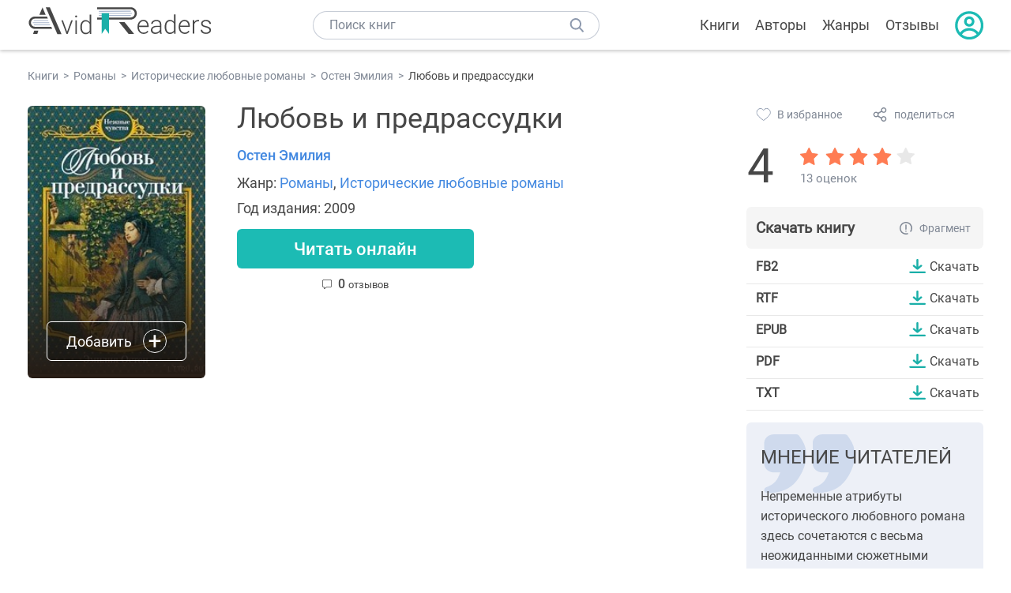

--- FILE ---
content_type: text/html; charset=UTF-8
request_url: https://avidreaders.ru/book/lyubov-i-predrassudki.html
body_size: 6676
content:
<!DOCTYPE html><html lang="ru" prefix="og: http://ogp.me/ns# fb: http://ogp.me/ns/fb# books: http://ogp.me/ns/books#"><head><meta http-equiv="Content-Type" content="text/html; charset=UTF-8"><meta name="viewport" content="width=device-width, initial-scale=1"><title>Книга "Любовь и предрассудки" - Остен Эмилия скачать бесплатно, читать онлайн</title><meta name="description" content="Скачать книгу Любовь и предрассудки - Остен Эмилия бесплатно в формате fb2, rtf, epub, pdf, txt, читать отзывы, аннотацию. Читать книгу онлайн. Жанр книги: Романы, Исторические любовные романы. Купить книгу. Похожие книги на Любовь и предрассудки."><link rel="shortcut icon" type="image/x-icon" href="https://avidreaders.ru/images/favicon.ico"><link rel="apple-touch-icon" href="https://avidreaders.ru/images/apple-touch-icon.png"><link rel="apple-touch-icon" sizes="76x76" href="https://avidreaders.ru/images/apple-touch-icon-76x76.png"><link rel="apple-touch-icon" sizes="120x120" href="https://avidreaders.ru/images/apple-touch-icon-120x120.png"><link rel="apple-touch-icon" sizes="152x152" href="https://avidreaders.ru/images/apple-touch-icon-152x152.png"><link rel="apple-touch-icon" sizes="180x180" href="https://avidreaders.ru/images/apple-touch-icon-180x180.png"><meta property="og:type" content="books.book"><meta property="og:url" content="https://avidreaders.ru/book/lyubov-i-predrassudki.html"><meta property="books:isbn" content="978-5-699-36998-0"><link rel="image_src" href="https://avidreaders.ru/pics/9/1/142391.jpg"><meta property="og:image" content="https://avidreaders.ru/pics/9/1/142391.jpg"><meta property="og:title" content="Любовь и предрассудки"><meta property="og:description" content="Глядя на изумрудно-зеленые поля и невысокие холмы родной Англии, юная Бланш старалась не вспоминать о былом. Позади – четыре года жизни на чужбине. Четыре года – и ни строчки от того, кто поклялся всегда хранить ее образ в своем сердце. Но трудно ..."><meta property="fb:app_id" content="621109648078412"><link rel="amphtml" href="https://avidreaders.ru/amp/book/lyubov-i-predrassudki.html"><link href="/v/styles/main.min.css" rel="stylesheet"><link href="/v/styles/book.min.css" rel="stylesheet"><!-- Yandex.RTB --><script>window.yaContextCb = window.yaContextCb || []</script><script src="https://yandex.ru/ads/system/context.js" async></script></head><body><div class="header"><div class="page_container container"><div class="wrap_logo"><a class="logo" href="https://avidreaders.ru/"><img src="https://avidreaders.ru/v/images/logo.svg" alt="Электронная библиотека AvidReaders" title="Электронная библиотека AvidReaders"></a></div><div class="menu_btn"></div><div class="search-button_mobile"></div><div class="wrap_search m_search"><input id="search-txt" class="wrap_search__field" type="text" autocomplete="off" placeholder="Поиск книг"><div class="wrap_search__button"></div><div class="dropdown"></div></div><div class="header_menu"><ul><li class="header_menu__icon-book"><a href="https://avidreaders.ru/books/">Книги</a></li><li class="header_menu__icon-authors"><a href="https://avidreaders.ru/authors/">Авторы</a></li><li class="header_menu__icon-genres"><a href="https://avidreaders.ru/genre/">Жанры</a></li><li class="header_menu__icon-reviews"><a href="https://avidreaders.ru/reviews/">Отзывы</a></li><li class="auth"><div class="person_pic"><span class="auth_form"> Войти | Регистрация</span></div></li></ul></div></div></div><div class="container" itemtype="http://schema.org/Book" itemscope=""><ul class="breadcrumbs" itemscope itemtype="https://schema.org/BreadcrumbList"><li itemprop="itemListElement" itemscope itemtype="https://schema.org/ListItem"><a itemprop="item" href="https://avidreaders.ru/books/"><span itemprop="name">Книги</span></a><meta itemprop="position" content="1"></li><li itemprop="itemListElement" itemscope itemtype="https://schema.org/ListItem"><a itemprop="item" href="https://avidreaders.ru/genre/romany/"><span itemprop="name">Романы</span></a><meta itemprop="position" content="2"></li><li itemprop="itemListElement" itemscope itemtype="https://schema.org/ListItem"><a itemprop="item" href="https://avidreaders.ru/genre/istoricheskie-lyubovnye-romany/"><span itemprop="name">Исторические любовные романы</span></a><meta itemprop="position" content="3"></li><li itemprop="itemListElement" itemscope itemtype="https://schema.org/ListItem"><a itemprop="item" href="https://avidreaders.ru/author/osten-emiliya/"><span itemprop="name">Остен Эмилия</span></a><meta itemprop="position" content="4"></li><li itemprop="itemListElement" itemscope itemtype="https://schema.org/ListItem"><span itemprop="name">Любовь и предрассудки</span><meta itemprop="position" content="5"></li></ul><div class="wrap_cols relative top-info"><div class="left_clmn"><div class="book"><img itemprop="image" src="https://avidreaders.ru/pics/9/1/142391.jpg" class="book__image" alt="Любовь и предрассудки"><div class="book_action action__desktop"><button class="btn"><i class="add_icon"></i><span>Добавить</span></button><ul class="dropdown"><li><span class="user_action " data-bid="142391" data-action="reading"> Читаю </span></li><li><span class="user_action " data-bid="142391" data-action="want2read"> Хочу прочитать </span></li><li><span class="user_action " data-bid="142391" data-action="red"> Прочитал </span></li></ul></div></div><div class="book_info" data-bid="142391"><h1 itemprop="name" class="title_lvl1">Любовь и предрассудки</h1><div class="author_wrapper"><div itemprop="author" class="author_info"><a href="https://avidreaders.ru/author/osten-emiliya/"><span itemprop="name">Остен Эмилия</span></a></div></div><div class="book-rating wrap_rate_block"><div class="book-rating__num ">4</div><div itemprop="aggregateRating" itemscope itemtype="http://schema.org/AggregateRating"><meta itemprop="worstRating" content="1"><meta itemprop="bestRating" content="5"><meta itemprop="ratingValue" content="4"><meta itemprop="reviewCount" content="13"><div class="wrap_stars b-rating" data-type="books" data-type-id="142391"><div class="fill" style="width: 80%"></div><div title="1" data-rating="1" class="one-star star star1"></div><div title="2" data-rating="2" class="one-star star star2"></div><div title="3" data-rating="3" class="one-star star star3"></div><div title="4" data-rating="4" class="one-star star star4"></div><div title="5" data-rating="5" class="one-star star star5"></div></div><span class="book-rating__reviews-count vote_count"> 13 оценок</span></div></div><div class="book_category"><p class="wrap_genre" itemprop="genre">Жанр: <a href="https://avidreaders.ru/genre/romany/">Романы</a>, <a href="https://avidreaders.ru/genre/istoricheskie-lyubovnye-romany/">Исторические любовные романы</a></p><div class="info">Год издания: 2009 </div></div><div id="read_online" data-p="" class="btn simple_btn read_online_btn after_read"> Читать онлайн </div><div class="users_count"><span class="num_plans reviews_cnt"><span class="num" style="display: inline;">0 </span>отзывов </span></div></div></div><div class="right_clmn"><div class="social-actions"><span class="social-actions__favorite user_action" data-bid="142391" data-action="favorite">В избранное</span><span class="social-actions__share">поделиться</span></div><div class="social-share"><!-- set class is_show--><span class="social-share__close"></span><div class="social-share__title title_lvl2">Поделиться</div><div class="goodshare sh-big" style="margin: 20px 0;"><div class="share-visible"><ins data-social="vkontakte"></ins><ins data-social="odnoklassniki"></ins><ins data-social="telegram"></ins><ins data-social="viber"></ins><ins data-social="whatsapp"></ins><ins data-social="sms"></ins><ins data-social="pinterest"></ins><input type="checkbox" id="social_share_more" hidden=""><label for="social_share_more"></label><div class="share-hidden"><div><ins data-social="facebook"></ins><ins data-social="liveinternet"></ins><ins data-social="livejournal"></ins><ins data-social="twitter"></ins><ins data-social="tumblr"></ins><ins data-social="buffer"></ins><ins data-social="reddit"></ins><ins data-social="surfingbird"></ins><ins data-social="pocket"></ins><ins data-social="xing"></ins><ins data-social="evernote"></ins><ins data-social="delicious"></ins><ins data-social="blogger"></ins><ins data-social="digg"></ins><ins data-social="instapaper"></ins><ins data-social="baidu"></ins><ins data-social="renren"></ins><ins data-social="weibo"></ins><ins data-social="mix"></ins><ins data-social="skype"></ins><ins data-social="linkedin"></ins><ins data-social="wechat"></ins><ins data-social="line"></ins></div></div></div></div><div class="social-share__form"><span class="social-share__field"></span><span data-u="https://avidreaders.ru/book/lyubov-i-predrassudki.html" style="color: #4288e0; cursor: pointer;" class="social-share_copy_link">Скопировать ссылку</span></div></div><div class="download_block"><div class="download_block__title"><h2>Скачать книгу</h2><span class="download_block__info">Фрагмент</span></div><div><div class="format_download"><strong>fb2</strong><a class="btn" href="https://avidreaders.ru/download/lyubov-i-predrassudki.html?f=fb2" title="скачать книгу в формате fb2" data-id="142391" data-format="fb2" rel="nofollow" > Скачать </a></div><div class="format_download"><strong>rtf</strong><a class="btn" href="https://avidreaders.ru/download/lyubov-i-predrassudki.html?f=rtf" title="скачать книгу в формате rtf" data-id="142391" data-format="rtf" rel="nofollow" > Скачать </a></div><div class="format_download"><strong>epub</strong><a class="btn" href="https://avidreaders.ru/download/lyubov-i-predrassudki.html?f=epub" title="скачать книгу в формате epub" data-id="142391" data-format="epub" rel="nofollow" > Скачать </a></div><div class="format_download"><strong>pdf</strong><a class="btn" href="https://avidreaders.ru/download/lyubov-i-predrassudki.html?f=pdf" title="скачать книгу в формате pdf" data-id="142391" data-format="pdf" rel="nofollow" > Скачать </a></div><div class="format_download"><strong>txt</strong><a class="btn" href="https://avidreaders.ru/download/lyubov-i-predrassudki.html?f=txt" title="скачать книгу в формате txt" data-id="142391" data-format="txt" rel="nofollow" > Скачать </a></div></div></div></div></div><div class="wrap_cols"><div class="left_clmn flex-column"><div class="top_ab" style="width: 100%;height: auto;margin: 10px 0;text-align: center;"><!-- Yandex.RTB R-A-435267-28 --><div id="yandex_rtb_R-A-435267-28" style="min-height: 300px;"></div><script>window.yaContextCb.push(() => { Ya.Context.AdvManager.render({ "blockId": "R-A-435267-28", "renderTo": "yandex_rtb_R-A-435267-28" }) }) </script></div><div class="wrap_description description" itemprop="description"><h2 class="title_lvl2">О книге "Любовь и предрассудки"</h2><p>Глядя на изумрудно-зеленые поля и невысокие холмы родной Англии, юная Бланш старалась не вспоминать о былом. Позади – четыре года жизни на чужбине. Четыре года – и ни строчки от того, кто поклялся всегда хранить ее образ в своем сердце. Но трудно забыть о неверном возлюбленном, если вдруг узнаешь его в женихе самой близкой подруги. Неужели Арнольд способен на предательство?.. </p><p> Литературная обработка Н. Витько и Ю. Гавриленко</p><p>На нашем сайте вы можете скачать книгу "Любовь и предрассудки" Остен Эмилия в формате fb2, rtf, epub, pdf, txt, читать книгу онлайн или купить книгу в интернет-магазине.</p></div><div class="reviews_container book-reviews"><h2 class="title_lvl2">Отзывы читателей</h2><ul class="comments"></ul><div id="comment-form" ><div class="comment-form review_form" data-type="books" data-type-id="142391" data-parent-id="0"><div class="wrap_stars" data-type="books" data-type-id="142391"><div class="fill usr-rating" style="width: 0"></div><div title="1" data-rating="1" class="one-star star star1"></div><div title="2" data-rating="2" class="one-star star star2"></div><div title="3" data-rating="3" class="one-star star star3"></div><div title="4" data-rating="4" class="one-star star star4"></div><div title="5" data-rating="5" class="one-star star star5"></div></div><div class="comment_hint"></div><input id="uname" placeholder="Введите ваше имя" class="form-control" type="text"><div class="fg-line fg-toggled"><textarea class="form-control auto-size comment_div" placeholder="Оставьте свой отзыв"></textarea></div><div class="error_msg"></div><button class="btn leave_comment">Добавить отзыв</button></div></div></div></div><div class="right_clmn"><div class="wrap_opinions slider_block"><h2 class="title_lvl2">Мнение читателей</h2><div class="opinions_container"><div class="slider_container swiper-container" id="wrap-1"><div class="sliders swiper-wrapper"><div class="swiper-slide slider_item active opinion_block rate_five two"><p>Непременные атрибуты исторического любовного романа здесь сочетаются с весьма неожиданными сюжетными ходами, добавляя довольно традиционному на первый взгляд сюжету непредсказуемости и интриги</p></div></div></div></div></div><div class="monthly-book"><img itemprop="image" data-src="https://avidreaders.ru/pics/5/2/1116752.jpeg" class="lazy-img" src="https://avidreaders.ru/images/b-default.jpg" alt="Каторжник"><div class="book_genre blue">Рекомендуем</div><div class="monthly-book__info"><a href="https://avidreaders.ru/book/katorzhnik-1.html" class="monthly-book__link">Каторжник</a><div class="monthly-book__author">Дмитрий Шимохин,Виктор Коллингвуд</div></div></div><div style="margin: 10px 0 20px;"><!-- Yandex.RTB R-A-435267-25 --><div id="yandex_rtb_R-A-435267-25"></div><script>window.yaContextCb.push(() => { Ya.Context.AdvManager.render({ "blockId": "R-A-435267-25", "renderTo": "yandex_rtb_R-A-435267-25" }) }) </script></div></div></div><div class="wrap_sets"><div class="with_btn"><h2 class="title_lvl2">Подборки книг</h2><a href="https://avidreaders.ru/bookshelfs/" class="see_more btn">Все</a></div><div class="sets_container"><div class="item"><img height="230" width="300" class="lazy-img bookshelf" src="https://avidreaders.ru/images/bc-default.jpg" data-src="https://avidreaders.ru/sets/551.jpg" alt="Книги для создания новогоднего настроения"><a href="/bookshelf/knigi-dlya-sozdaniya-novogodnego-nastroeniya.html"><div class="set_name"><p> Книги для создания новогоднего настроения </p></div></a></div><div class="item"><img height="230" width="300" class="lazy-img bookshelf" src="https://avidreaders.ru/images/bc-default.jpg" data-src="https://avidreaders.ru/sets/550.jpg" alt="Чтение для зимних вечеров: под любое ваше настроение"><a href="/bookshelf/chtenie-dlya-zimnih-vecherov-pod-lyuboe.html"><div class="set_name"><p> Чтение для зимних вечеров: под любое ваше настроение </p></div></a></div><div class="item"><img height="230" width="300" class="lazy-img bookshelf" src="https://avidreaders.ru/images/bc-default.jpg" data-src="https://avidreaders.ru/sets/549.jpg" alt="Книги о психологии человека"><a href="/bookshelf/knigi-o-psihologii-cheloveka.html"><div class="set_name"><p> Книги о психологии человека </p></div></a></div><div class="item"><img height="230" width="300" class="lazy-img bookshelf" src="https://avidreaders.ru/images/bc-default.jpg" data-src="https://avidreaders.ru/sets/548.jpg" alt="Что почитать на Хэллоуин"><a href="/bookshelf/chto-pochitat-na-hellouin.html"><div class="set_name"><p> Что почитать на Хэллоуин </p></div></a></div><div class="item"><img height="230" width="300" class="lazy-img bookshelf" src="https://avidreaders.ru/images/bc-default.jpg" data-src="https://avidreaders.ru/sets/547.jpg" alt="Топ 10 книг с осенним настроением"><a href="/bookshelf/top-10-knig-s-osennim-nastroeniem.html"><div class="set_name"><p> Топ 10 книг с осенним настроением </p></div></a></div></div></div><div class="wrap_books_list"><h2 class="title_lvl2">Похожие книги</h2><div class="books_list"><div class="item"><div class="item__book"><img class="lazy-img" src="https://avidreaders.ru/images/b-default.jpg" data-src="https://avidreaders.ru/pics/5/3/86053.jpg" alt="Зачем мне любовь? " title="Зачем мне любовь? "><div class="hover_info"><a class="hover_info__button" href="https://avidreaders.ru/book/zachem-mne-lyubov-si.html">Скачать</a></div><!-- <div class="tap_ifo"></div>--></div><div class="bottom_info"><a href="https://avidreaders.ru/book/zachem-mne-lyubov-si.html" class="link_info"><span>Зачем мне любовь?</span><p>Шульгина Несса</p></a><div class="book_rating"><div class="rating_stars"><div class="fill" style="width:88px;"></div></div><div class="rating_count"><b>4.56</b> (1868)</div></div></div></div><div class="item"><div class="item__book"><img class="lazy-img" src="https://avidreaders.ru/images/b-default.jpg" data-src="https://avidreaders.ru/pics/0/0/975400.jpeg" alt="Роман с Любовью" title="Роман с Любовью"><div class="hover_info"><a class="hover_info__button" href="https://avidreaders.ru/book/roman-s-lyubovyu-1.html">Скачать</a></div><!-- <div class="tap_ifo"></div>--></div><div class="bottom_info"><a href="https://avidreaders.ru/book/roman-s-lyubovyu-1.html" class="link_info"><span>Роман с Любовью</span><p>Ольга Вечная, Екатерина Кариди, Ирина Коняева, Мика Ртуть</p></a><div class="book_rating"><div class="rating_stars"><div class="fill" style="width:87px;"></div></div><div class="rating_count"><b>4.49</b> (576)</div></div></div></div><div class="item"><div class="item__book"><img class="lazy-img" src="https://avidreaders.ru/images/b-default.jpg" data-src="https://avidreaders.ru/pics/9/9/76799.jpg" alt="Случайная любовь" title="Случайная любовь"><div class="hover_info"><a class="hover_info__button" href="https://avidreaders.ru/book/sluchaynaya-lyubov.html">Скачать</a></div><!-- <div class="tap_ifo"></div>--></div><div class="bottom_info"><a href="https://avidreaders.ru/book/sluchaynaya-lyubov.html" class="link_info"><span>Случайная любовь</span><p>Шилова Юлия Витальевна</p></a><div class="book_rating"><div class="rating_stars"><div class="fill" style="width:84px;"></div></div><div class="rating_count"><b>4.37</b> (363)</div></div></div></div><div class="item"><div class="item__book"><img class="lazy-img" src="https://avidreaders.ru/images/b-default.jpg" data-src="https://avidreaders.ru/pics/4/7/23847.jpg" alt="Большая и грязная любовь" title="Большая и грязная любовь"><div class="hover_info"><a class="hover_info__button" href="https://avidreaders.ru/book/bolshaya-i-gryaznaya-lyubov.html">Скачать</a></div><!-- <div class="tap_ifo"></div>--></div><div class="bottom_info"><a href="https://avidreaders.ru/book/bolshaya-i-gryaznaya-lyubov.html" class="link_info"><span>Большая и грязная любовь</span><p>Гаврилова Анна Сергеевна</p></a><div class="book_rating"><div class="rating_stars"><div class="fill" style="width:86px;"></div></div><div class="rating_count"><b>4.48</b> (3188)</div></div></div></div><div class="item"><div class="item__book"><img class="lazy-img" src="https://avidreaders.ru/images/b-default.jpg" data-src="https://avidreaders.ru/pics/8/4/64284.jpg" alt="Благословение небес " title="Благословение небес "><div class="hover_info"><a class="hover_info__button" href="https://avidreaders.ru/book/blagoslovenie-nebes-istoriya-lyubvi-ledi-elizabet.html">Скачать</a></div><!-- <div class="tap_ifo"></div>--></div><div class="bottom_info"><a href="https://avidreaders.ru/book/blagoslovenie-nebes-istoriya-lyubvi-ledi-elizabet.html" class="link_info"><span>Благословение небес</span><p>Джудит Макнот</p></a><div class="book_rating"><div class="rating_stars"><div class="fill" style="width:89px;"></div></div><div class="rating_count"><b>4.61</b> (1060)</div></div></div></div></div></div><div class="wrap_books_list"><h2 class="title_lvl2">Другие книги автора</h2><div class="books_list"><div class="item"><div class="item__book"><img class="lazy-img" src="https://avidreaders.ru/images/b-default.jpg" data-src="https://avidreaders.ru/pics/6/4/56564.jpg" alt="Тайна гувернантки" title="Тайна гувернантки"><div class="hover_info"><a class="hover_info__button" href="https://avidreaders.ru/book/tayna-guvernantki.html">Скачать</a></div><!-- <div class="tap_ifo"></div>--></div><div class="bottom_info"><a href="https://avidreaders.ru/book/tayna-guvernantki.html" class="link_info"><span>Тайна гувернантки</span><p>Остен Эмилия</p></a><div class="book_rating"><div class="rating_stars"><div class="fill" style="width:76px;"></div></div><div class="rating_count"><b>3.95</b> (40)</div></div></div></div><div class="item"><div class="item__book"><img class="lazy-img" src="https://avidreaders.ru/images/b-default.jpg" data-src="https://avidreaders.ru/pics/0/3/118603.jpg" alt="Приметы любви" title="Приметы любви"><div class="hover_info"><a class="hover_info__button" href="https://avidreaders.ru/book/primety-lyubvi.html">Скачать</a></div><!-- <div class="tap_ifo"></div>--></div><div class="bottom_info"><a href="https://avidreaders.ru/book/primety-lyubvi.html" class="link_info"><span>Приметы любви</span><p>Остен Эмилия</p></a><div class="book_rating"><div class="rating_stars"><div class="fill" style="width:81px;"></div></div><div class="rating_count"><b>4.2</b> (5)</div></div></div></div><div class="item"><div class="item__book"><img class="lazy-img" src="https://avidreaders.ru/images/b-default.jpg" data-src="https://avidreaders.ru/pics/8/1/56581.jpg" alt="Жених для дочери" title="Жених для дочери"><div class="hover_info"><a class="hover_info__button" href="https://avidreaders.ru/book/zhenih-dlya-docheri.html">Скачать</a></div><!-- <div class="tap_ifo"></div>--></div><div class="bottom_info"><a href="https://avidreaders.ru/book/zhenih-dlya-docheri.html" class="link_info"><span>Жених для дочери</span><p>Остен Эмилия</p></a><div class="book_rating"><div class="rating_stars"><div class="fill" style="width:78px;"></div></div><div class="rating_count"><b>4.07</b> (40)</div></div></div></div><div class="item"><div class="item__book"><img class="lazy-img" src="https://avidreaders.ru/images/b-default.jpg" data-src="https://avidreaders.ru/pics/6/0/486160.jpeg" alt="Невеста для виконта" title="Невеста для виконта"><div class="hover_info"><a class="hover_info__button" href="https://avidreaders.ru/book/nevesta-dlya-vikonta.html">Скачать</a></div><!-- <div class="tap_ifo"></div>--></div><div class="bottom_info"><a href="https://avidreaders.ru/book/nevesta-dlya-vikonta.html" class="link_info"><span>Невеста для виконта</span><p>Остен Эмилия</p></a><div class="book_rating"><div class="rating_stars"><div class="fill" style="width:83px;"></div></div><div class="rating_count"><b>4.28</b> (9)</div></div></div></div><div class="item"><div class="item__book"><img class="lazy-img" src="https://avidreaders.ru/images/b-default.jpg" data-src="https://avidreaders.ru/pics/3/6/86536.jpg" alt="Авантюра леди Шелдон" title="Авантюра леди Шелдон"><div class="hover_info"><a class="hover_info__button" href="https://avidreaders.ru/book/avantyura-ledi-sheldon.html">Скачать</a></div><!-- <div class="tap_ifo"></div>--></div><div class="bottom_info"><a href="https://avidreaders.ru/book/avantyura-ledi-sheldon.html" class="link_info"><span>Авантюра леди Шелдон</span><p>Остен Эмилия</p></a><div class="book_rating"><div class="rating_stars"><div class="fill" style="width:72px;"></div></div><div class="rating_count"><b>3.73</b> (11)</div></div></div></div></div></div><div class="update_info">Информация обновлена: <span><time class="updated" datetime="2018-01-25T17:21:40+03:00" content="2018-01-25T17:21:40+03:00" itemprop="dateModified">25.01.2018</time></span></div><div class="go_top_button"></div></div><div class="footer"><div class="container"> Подписывайтесь на нас: <div class="social_block social-likes_visible follow_block"><a href="https://vk.com/avidreadersru" target="_blank" rel="nofollow"><div class="social-likes__widget social-likes__widget_vkontakte" title="VKontakte"></div></a><a href="https://t.me/avidreadersru" target="_blank" rel="nofollow"><div class="social-likes__widget social-likes__widget_twitter" title="Telegram"></div></a></div><div class="copyright"><span> Copyright © 2026, AvidReaders.ru</span><span><a class="general_rules" href="https://avidreaders.ru/general_rules.html">Правила пользования </a></span><a href="https://avidreaders.ru/privacy.html">Правообладателям </a></div><div class="slogan">Читай только лучшее!</div></div></div><script> function onLoadS() { var script = document.createElement('script'); script.src = "https://avidreaders.ru/v/js/handlers.min.js"; document.body.appendChild(script); var style = document.createElement('link'); style.id = "goodshare_styles"; style.rel = 'stylesheet'; style.type = 'text/css'; style.media = 'all'; style.href = "/css/new/swiper.min.css"; style.onload = function () { var script = document.createElement('script'); script.src = "https://avidreaders.ru/js/swiper.min.js"; script.onload = function () { new Swiper("#wrap-1", { slidesPerView: "auto", nextButton: ".next-1", prevButton: ".prev-1", spaceBetween: 0, freeMode: !0, loop: !1, lazyLoading: !0, preloadImages: !1, lazyLoadingInPrevNext: !0, lazyLoadingInPrevNextAmount: 6 }); new Swiper("#wrap-2", { slidesPerView: "auto", nextButton: ".next-2", prevButton: ".prev-2", spaceBetween: 0, freeMode: !0, loop: !1, lazyLoading: !0, preloadImages: !1, lazyLoadingInPrevNext: !0, lazyLoadingInPrevNextAmount: 6 }); new Swiper("#wrap-3", { slidesPerView: "auto", nextButton: ".next-3", prevButton: ".prev-3", spaceBetween: 0, freeMode: !0, loop: !1, lazyLoading: !0, preloadImages: !1, lazyLoadingInPrevNext: !0, lazyLoadingInPrevNextAmount: 6 }); new Swiper("#wrap-4", { slidesPerView: "auto", nextButton: ".next-4", prevButton: ".prev-4", spaceBetween: 0, freeMode: !0, loop: !1, lazyLoading: !0, preloadImages: !1, lazyLoadingInPrevNext: !0, lazyLoadingInPrevNextAmount: 6 }); new Swiper("#wrap-5", { slidesPerView: "auto", nextButton: ".next-5", prevButton: ".prev-5", spaceBetween: 0, freeMode: !0, loop: !1, lazyLoading: !0, preloadImages: !1, lazyLoadingInPrevNext: !0, lazyLoadingInPrevNextAmount: 6 }); new Swiper("#wrap-6", { slidesPerView: "auto", nextButton: ".next-6", prevButton: ".prev-6", spaceBetween: 0, freeMode: !0, loop: !1, lazyLoading: !0, preloadImages: !1, lazyLoadingInPrevNext: !0, lazyLoadingInPrevNextAmount: 6 }); }; document.body.appendChild(script); }; document.body.appendChild(style); } </script><script src="https://avidreaders.ru/js/jquery.min.js" onload="onLoadS();" async></script><!-- Yandex.Metrika counter --><script> (function (m, e, t, r, i, k, a) { m[i] = m[i] || function () { (m[i].a = m[i].a || []).push(arguments) }; m[i].l = 1 * new Date(); k = e.createElement(t), a = e.getElementsByTagName(t)[0], k.async = 1, k.src = r, a.parentNode.insertBefore(k, a) })(window, document, "script", "https://mc.yandex.ru/metrika/tag.js", "ym"); ym(37683260, "init", {trackLinks: true, accurateTrackBounce: true});</script><noscript><div><img src="https://mc.yandex.ru/watch/37683260" style="position:absolute; left:-9999px;" alt=""></div></noscript><!-- /Yandex.Metrika counter --></body></html>